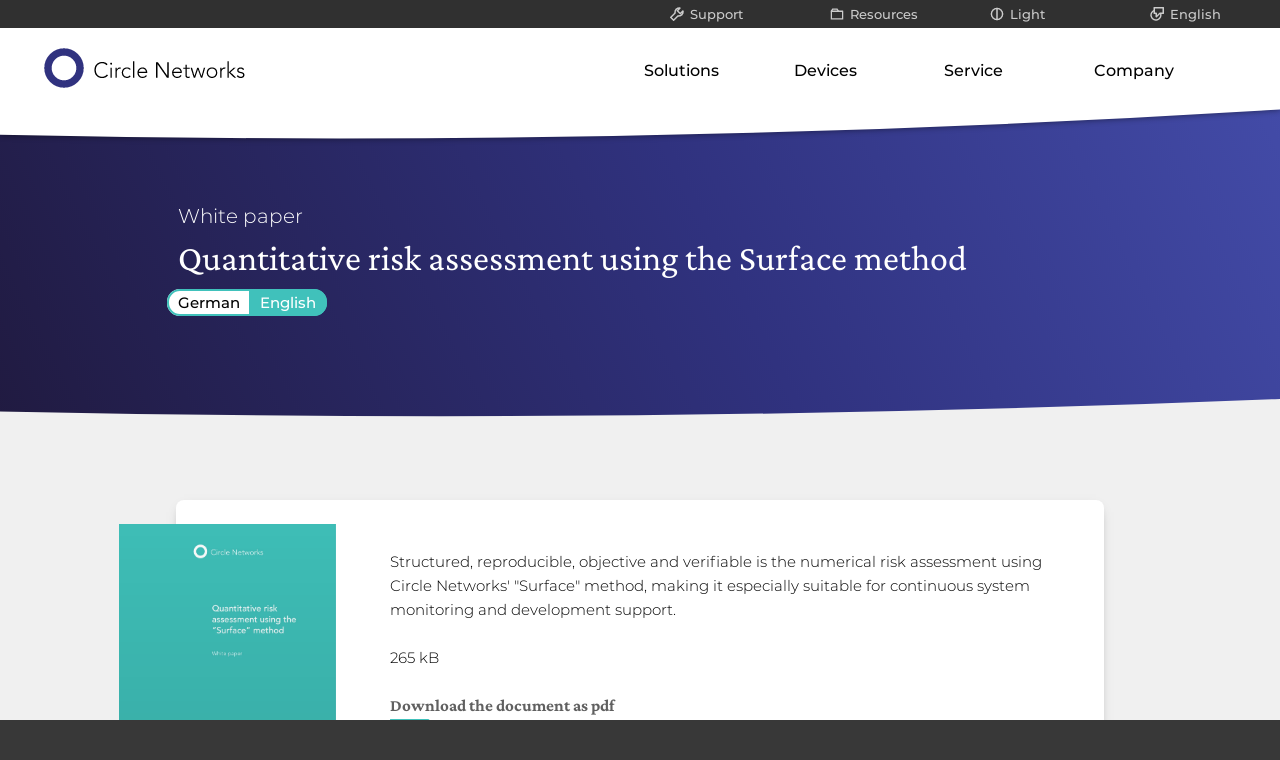

--- FILE ---
content_type: text/html; charset=UTF-8
request_url: https://circle-networks.com/resources?lang=en&doc=wp240011p
body_size: 4588
content:
<!doctype html>
<html lang="en" prefix="og: http://ogp.me/ns#">
	<head>
		<meta charset="UTF-8">
<title>Quantitative risk assessment using the Surface method - Circle Networks</title>
<meta name="viewport" content="width=device-width, initial-scale=1">
<link rel="apple-touch-icon" sizes="180x180" href="/apple-touch-icon.png">
<link rel="icon" type="image/png" href="/apple-touch-icon.png">
<link rel="icon" type="image/png" sizes="32x32" href="/favicon-32x32.png">
<link rel="icon" type="image/png" sizes="16x16" href="/favicon-16x16.png">
<link rel="manifest" href="/site.webmanifest">
<link rel="mask-icon" href="/safari-pinned-tab.svg" color="#30327f">
<meta name="msapplication-TileColor" content="#30327f">
<meta name="theme-color" content="#ffffff">
<meta name="application-name" content="Circle Networks">
<meta name="description" content="Secure networks for SMEs">
<meta name="keywords" content="networks, network security, cybersecurity, switches, access points, security, IT security, Berlin, Germany">
<link rel="stylesheet" href="/styles/circlenetworks.css?hash=4211d617">
	<meta name="color-scheme" content="light dark">
	<link rel="stylesheet" href="/styles/circleauto.css?hash=2e1dbb85">
<style id="hideinframe">body{display:none !important;}</style>
<script>
	// Frame protection

	if (self === top) {
		var hideinframe = document.getElementById("hideinframe");
		hideinframe.parentNode.removeChild(hideinframe);
	} else {
		top.location = self.location;
	}

	// Scaling and showing/hiding of control and navigation bars

var oldYPos = window.pageYOffset;
var oldControlVisible = true;
var oldNavigationLarge = true;

window.onscroll = function() { setNavigationStyles(false); };
window.onresize = function() { setNavigationStyles(true); };
window.onload = function() { setNavigationStyles(true); };

function setNavigationStyles(fromResize) {
	var newYPos = window.pageYOffset;
	var newControlVisible = oldControlVisible;
	var newNavigationLarge = oldNavigationLarge;
	if (newYPos > oldYPos + 4 && newYPos >= 40) {
		newNavigationLarge = false;
	}
	else if (newYPos < oldYPos - 4 || newYPos < 40) {
		newNavigationLarge = true;
	}
	newControlVisible = newNavigationLarge || document.getElementById('closecontrol').checked == false;
	if (fromResize || newControlVisible != oldControlVisible || newNavigationLarge != oldNavigationLarge) {
		var navigation = document.getElementById("navigation");
		var marginLeft = "0";
		var navigationMenus = navigation.getElementsByClassName("NavigationMenu");
		if (newControlVisible) {
			document.getElementById("controlbar").style.top = "0";
			document.getElementById("navigationbar").style.top = "28px";
		}
		else {
			document.getElementById("controlbar").style.top = "-28px";
			document.getElementById("navigationbar").style.top = "0";
		}
		oldControlVisible = newControlVisible;
		if (newNavigationLarge) {
			document.getElementById("navigationlogo").style.width = "203px";
			document.getElementById("navigationlogo").style.height = "40px";
			document.getElementById("navigationlogo").style.marginTop = "0";
			document.getElementById("navigationcontrol").style.height = "34px";
			document.getElementById("navigationcontrol").style.backgroundSize = "20px 20px";
			document.getElementById("navigationcontrol").style.marginTop = "6px";
			navigation.style.paddingTop = "20px";
			navigation.style.paddingBottom = "20px";
			if (window.innerWidth < 1024) {
				marginLeft = "34px";
			}
		}
		else {
			document.getElementById("navigationlogo").style.width = "132px";
			document.getElementById("navigationlogo").style.height = "26px";
			document.getElementById("navigationlogo").style.marginTop = "6px";
			document.getElementById("navigationcontrol").style.height = "20px";
			document.getElementById("navigationcontrol").style.backgroundSize = "14px 14px";
			document.getElementById("navigationcontrol").style.marginTop = "2px";
			navigation.style.paddingTop = "14px";
			navigation.style.paddingBottom = "14px";
			if (window.innerWidth < 1024) {
				marginLeft = "16px";
			}
		}
		[].forEach.call(navigationMenus, navigationmenu => { navigationmenu.style.marginLeft = marginLeft; });
		oldNavigationLarge = newNavigationLarge;
	}
  oldYPos = newYPos;
}

// Handle menu collapse and close on non-hover devices and reset sub-menu

var selectedMenuId = '';

function toggleNavigationMenu(section) {
	let menutoggle = document.getElementById('menutoggle');
	if (menutoggle) {
		if ((menutoggle.checked = !menutoggle.checked)) {
			if (section != '') {
				let menu = document.getElementById(section + 'menutoggle');
				if (menu) {
					menu.checked = true;
				}
			}
		}
		else {
			let menu = document.getElementById(selectedMenuId);
			if (menu) {
				menu.checked = false;
				selectedMenuId = '';
			}
		}
	}
}

// Handle sub-menu collapse and close over a section on non-hover devices

function selectNavigationMenu(event, radiobutton) {
	let menuclose = document.getElementById(radiobutton);
	if (menuclose) {
		menuclose.checked = true;
		selectedMenuId = radiobutton;
		event.stopPropagation();
		event.preventDefault();
	}
}
</script>
<meta name="title" property="og:title" content="Quantitative risk assessment using the Surface method">
<meta name="type" property="og:type" content="website">
<meta name="description" property="og:description" content="Structured, reproducible, objective and verifiable is Circle Networks&apos; numerical risk assessment for continuous system monitoring and development support.">
<meta name="url" property="og:url" content="https://circle-networks.com/resources?lang=en&doc=wp240011p">
<meta name="image" property='og:image' content='https://circle-networks.com/images/wp240011p-thumb-en.webp'>
<meta name="locale" property="og:locale" content="en">
<meta name="site-name" property="og:site-name" content="Circle Networks">
<meta name="author" content="Circle Networks">
	</head>
	<body>
		<header><div id="controlbar" class="ControlBar">

	
	<div class="ControlMenu">
		<input type="radio" name="controlradio" id="supportcontrol">
		<div class="ControlSection">
			<p class="ControlControl"><label for="supportcontrol">
				<svg><use xlink:href="/images/controlicons.svg?hash=55a7c6f4#maintenance"/></svg>Support			</label></p>
			<div class="ControlPanel">
				<p><a href="/support?lang=en&prod=all">All</a></p>
				<p><a href="/support?lang=en&prod=sec,cot">Packet filter &amp; gateways</a></p>
				<p><a href="/support?lang=en&prod=tan">Application-layer gateways</a></p>
				<p><a href="/support?lang=en&prod=chd">Communication server</a></p>
				<p><a href="/support?lang=en&prod=sph">Network-attached storage</a></p>
			</div>
		</div>
	</div>

	<div class="ControlMenu">
		<input type="radio" name="controlradio" id="resourcecontrol">
		<div class="ControlSection">
			<p class="ControlControl"><label for="resourcecontrol">
				<svg><use xlink:href="/images/controlicons.svg?hash=55a7c6f4#folder"/></svg>Resources			</label></p>
			<div class="ControlPanel">
				<p><a href="/resources?lang=en&doc=all">All</a></p>
								<p><a href="/resources?lang=en&doc=infographics">Infographics / videos</a></p>
				<p><a href="/resources?lang=en&doc=whitepapers">White papers</a></p>
				<p><a href="/resources?lang=en&doc=blog">Blog posts</a></p>
			</div>
		</div>
	</div>

	<div class="ControlMenu">
		<input type="radio" name="controlradio" id="themecontrol">
		<div class="ControlSection">
			<p class="ControlControl"><label for="themecontrol">
				<svg><use xlink:href="/images/controlicons.svg?hash=55a7c6f4#theme"/></svg><span class="ShowInDarkMode">Dark</span><span class="ShowInLightMode">Light</span>
			</label></p>
			<div class="ControlPanel"><p class="ShowInDarkMode"><a href="resources?lang=en&theme=light&doc=wp240011p">Light</a></p><p class="ShowInLightMode"><a href="resources?lang=en&theme=dark&doc=wp240011p">Dark</a></p></div>
		</div>
	</div>

	<div class="ControlMenu LastControlMenu">
		<input type="radio" name="controlradio" id="languagecontrol">
		<div class="ControlSection">
			<p class="ControlControl"><label for="languagecontrol">
				<svg><use xlink:href="/images/controlicons.svg?hash=55a7c6f4#language"/></svg>English			</label></p>
			<div class="ControlPanel"><p><a href="resources?lang=de&doc=wp240011p">Deutsch</a></p></div>
		</div>
	</div>

	<div class="ControlMenu">
		<input type="radio" name="controlradio" id="closecontrol" checked>
		<div class="ControlSection Close">
			<p class="ControlControl Close"><label for="closecontrol">
				<svg><use xlink:href="/images/controlicons.svg?hash=55a7c6f4#close"/></svg>Close
			</label></p>
		</div>
	</div>

</div>
<div class="NavigationBackground" id="navigationbar">
	<div class="Navigation" id="navigation">

		<a href="/index?lang=en" class="NavigationLogo" aria-label="Circle Networks front page"><svg id="navigationlogo" class="NavigationLogo"><use xlink:href="/images/logo.svg#logo" width="100%"/></svg></a>
		<input type="checkbox" id="menutoggle">
		<div id="navigationcontrol" class="NavigationControl" onclick="toggleNavigationMenu('resources')">
		</div>
		<input type="radio" name="menuradio" id="menuclose" checked>
		<div id="navigationclose" class="NavigationClose" onclick="document.getElementById('menuclose').checked = true">
		</div>

		<nav class="NavigationBar">
			<input type="radio" name="menuradio" id="solutionsmenutoggle"><div class="NavigationMenu"><a href="/solutions?lang=en&doc=wp240011p"><p onclick="selectNavigationMenu(event, 'solutionsmenutoggle');">Solutions</p><svg><line x1="2" y1="50%" x2="95%" y2="50%"/></svg></a><div class="NavigationPanel"><a href="/solutions?lang=en&doc=wp240011p"><p>Our concept</p></a><ul><li><a href="/solutions/usecaserestricted?lang=en&doc=wp240011p">Classified data (VS-NfD)</a></li><li><a href="/solutions/usecaseremote?lang=en&doc=wp240011p">Remote access</a></li><li><a href="/solutions/usecasedata?lang=en&doc=wp240011p">Securing company data</a></li></ul></div></div><input type="radio" name="menuradio" id="devicesmenutoggle"><div class="NavigationMenu"><a href="/devices?lang=en&doc=wp240011p"><p onclick="selectNavigationMenu(event, 'devicesmenutoggle');">Devices</p><svg><line x1="2" y1="50%" x2="95%" y2="50%"/></svg></a><div class="NavigationPanel"><a href="/devices?lang=en&doc=wp240011p"><p>Our product suite</p></a><ul><li><a href="/devices/gateways?lang=en&doc=wp240011p">Gateways</a></li><li><a href="/devices/alg?lang=en&doc=wp240011p">Application-layer gateways</a></li><li><a href="/devices/communication?lang=en&doc=wp240011p">Communication servers</a></li><li><a href="/devices/storage?lang=en&doc=wp240011p">Network-attached storage</a></li></ul></div></div><input type="radio" name="menuradio" id="servicemenutoggle"><div class="NavigationMenu"><a href="/service?lang=en&doc=wp240011p"><p onclick="selectNavigationMenu(event, 'servicemenutoggle');">Service</p><svg><line x1="2" y1="50%" x2="95%" y2="50%"/></svg></a><div class="NavigationPanel"><a href="/service?lang=en&doc=wp240011p"><p>Our know-how</p></a><ul><li><a href="/service/consulting?lang=en&doc=wp240011p">Support for SMEs</a></li><li><a href="/service/research?lang=en&doc=wp240011p">Technology and research</a></li><li><a href="/service/riskanalysis?lang=en&doc=wp240011p">Risk analysis</a></li></ul></div></div><input type="radio" name="menuradio" id="companymenutoggle"><div class="NavigationMenu"><a href="/company?lang=en&doc=wp240011p"><p onclick="selectNavigationMenu(event, 'companymenutoggle');">Company</p><svg><line x1="2" y1="50%" x2="95%" y2="50%"/></svg></a><div class="NavigationPanel"><a href="/company?lang=en&doc=wp240011p"><p>About us</p></a><ul><li><a href="/company/philosophy?lang=en&doc=wp240011p">Philosophy</a></li><li><a href="/company/responsibility?lang=en&doc=wp240011p">Our responsibility</a></li><li><a href="/company/career?lang=en&doc=wp240011p">Career</a></li></ul></div></div>		</nav>
	</div>

	<div class="NavigationEdge"><div><svg viewBox="0 0 100 200" width="100%">
		<path d="M-1,198A1200,1200,0,0,0,101,196ZM-1,198L101,196V-1H-1Z"/>
	</svg></div></div>
</div>
</header>
		<div class="Viewport">
			<main>
				<div class="Title">
	<p class="Caption">White paper</p>
	<h1>Quantitative risk assessment using the Surface method</h1>
	<p class="Buttons"><a href="/resources?lang=en&doc=wp240011p&doclang=de" class="Switchable">German</a><a href="/resources?lang=en&doc=wp240011p&doclang=en" class="Switchable Switched">English</a></p></div>

<div class="Tiles">

					<a href="/resources?lang=en&doc=wp240011p&sid=gg84j1m9oltcm6gmmpjb7rloje&doclang=en&title=Quantitative%20risk%20assessment%20using%20the%20Surface%20method"><div class="Panel Full" style="padding-left:164px;">
					<div class="BackgroundImage"
							style="position:absolute;top:24px;left:-56.545454545455px;width:216.54545454545px;margin:0;">
						<img src="/images/wp240011p-thumb-en.webp" loading="lazy"
								width="217" height="306"
								alt="Quantitative risk assessment using the Surface method" style="object-fit:contain;">
					</div>
					<div class="BackgroundImage"
							style="position:absolute;top:24px;left:-56.545454545455px;width:216.54545454545px;height:306.18181818182px;background-image:linear-gradient(rgba(0,0,0,0),rgba(0,0,0,var(--darken)));margin:0;">
					</div>
						<div><p>Structured, reproducible, objective and verifiable is the numerical risk assessment using Circle Networks&apos; &quot;Surface&quot; method, making it especially suitable for continuous system monitoring and development support.</p>
			<p>265 kB</p>
				<p class="CallToAction">Download the document as pdf</p>
				<svg class="CallToAction"><line x1="1px" y1="50%" x2="95%" y2="50%"/></svg>
					</div></div></a>
</div>

<div class="Body">
	<p>April 2024</p>
			<p>A <a href="resources?lang=en&doc=wp250013p">new version</a> of this document is also available.</p>				
	</div>
			</main>
			<footer>
				<div class="FooterBackground">

	<div class="Footer">
		<div class="FooterLeft">
			<a href="/index?lang=en" aria-label="Circle Networks front page">			<svg class="FooterLogo"><use xlink:href="/images/logo.svg#logo" width="173px" height="34px"/></svg>
			</a>			<p>
			Fritschestrasse 26<br>10585 Berlin<br>Germany</p>
			<p>+49 30 76 96 71 15</p>
		</div>
		<div class="FooterRight">
			<svg class="FooterRulerTop"><line x1="1%" y1="50%" x2="99%" y2="50%"/></svg>
			<h2>Follow us</h2>
			<a class="FooterSharingIcon" href="https://linkedin.com/company/25183237" aria-label="LinkedIn">
				<svg width="24" height="24"><use xlink:href="/images/sharingicons.svg#linkedin"/></svg>
			</a>
			<a class="FooterSharingIcon" href="https://www.xing.com/companies/circlenetworks" aria-label="Xing">
				<svg width="24" height="24"><use xlink:href="/images/sharingicons.svg#xing"/></svg>
			</a>
			<h2>Contact us</h2>
			<a href="mailto:info@circle-networks.com"><p>info@circle-networks.com</p></a>
			<a href="/info_circle-networks_com.crt" download="info_circle-networks_com.crt"><p>Our S/MIME certificate</p></a>
			<h2>Report a security issue</h2>
			<a href="/.well-known/security.txt"><p>Our RFC-9116 security data</p></a>
			<a href="/rfc9116_circle-networks_com.pgp" download="rfc9116_circle-networks_com.pgp"><p>Our OpenPGP public key</p></a>
			<h2>Visit us</h2>
			<a href="/location?lang=en&doc=wp240011p"><p>Berlin office</p></a>		</div>
		<div class="FooterCenter">
			<svg class="FooterRulerTop"><line x1="1%" y1="50%" x2="99%" y2="50%"/></svg>
			<a href="/solutions?lang=en&doc=wp240011p"><h2>Solutions</h2></a><a href="/solutions/usecaserestricted?lang=en&doc=wp240011p"><p>Classified data (VS-NfD)</p></a><a href="/solutions/usecaseremote?lang=en&doc=wp240011p"><p>Remote access</p></a><a href="/solutions/usecasedata?lang=en&doc=wp240011p"><p>Securing company data</p></a><a href="/devices?lang=en&doc=wp240011p"><h2>Devices</h2></a><a href="/devices/gateways?lang=en&doc=wp240011p"><p>Gateways</p></a><a href="/devices/alg?lang=en&doc=wp240011p"><p>Application-layer gateways</p></a><a href="/devices/communication?lang=en&doc=wp240011p"><p>Communication servers</p></a><a href="/devices/storage?lang=en&doc=wp240011p"><p>Network-attached storage</p></a><a href="/service?lang=en&doc=wp240011p"><h2>Service</h2></a><a href="/service/consulting?lang=en&doc=wp240011p"><p>Support for SMEs</p></a><a href="/service/research?lang=en&doc=wp240011p"><p>Technology and research</p></a><a href="/service/riskanalysis?lang=en&doc=wp240011p"><p>Risk analysis</p></a><a href="/company?lang=en&doc=wp240011p"><h2>Company</h2></a><a href="/company/philosophy?lang=en&doc=wp240011p"><p>Philosophy</p></a><a href="/company/responsibility?lang=en&doc=wp240011p"><p>Our responsibility</p></a><a href="/company/career?lang=en&doc=wp240011p"><p>Career</p></a>		</div>
		<div class="FooterLeft FooterLeftBottom">
			<svg class="FooterRuler"><line x1="1%" y1="50%" x2="99%" y2="50%"/></svg>
			<a href="/legalnotice?lang=en&doc=wp240011p"><p style="margin-top:15px;">Legal, WEEE, data protection notices</p></a>			<p>&copy;2018&mdash;2026 Circle Networks GmbH</p>
		</div>
	</div>
</div>
			</footer>
		</div>
	</body>
</html>

--- FILE ---
content_type: text/css
request_url: https://circle-networks.com/styles/circlenetworks.css?hash=4211d617
body_size: 30039
content:
@media (prefers-color-scheme: light) {
	.ShowPrefersDark { display: none !important; }
}
@media (prefers-color-scheme: dark) {
	.ShowPrefersLight { display: none !important; }
}

/* Local fonts */

@font-face {
	font-family: 'Montserrat';
	font-style: normal;
	font-weight: 300;
	src: url('/fonts/montserrat-light.woff2') format('woff2'),
		url('/fonts/montserrat-light.woff') format('woff');
	font-display: swap;
}

@font-face {
	font-family: 'Montserrat';
	font-style: normal;
	font-weight: 500;
	src: url('/fonts/montserrat-medium.woff2') format('woff2'),
		url('/fonts/montserrat-medium.woff') format('woff');
	font-display: swap;
}

@font-face {
	font-family: 'Montserrat';
	font-style: normal;
	font-weight: 700;
	src: url('/fonts/montserrat-bold.woff2') format('woff2'),
		url('/fonts/montserrat-bold.woff') format('woff');
	font-display: swap;
}

@font-face {
	font-family: 'CrimsonPro';
	font-style: normal;
	font-weight: 400;
	src: url('/fonts/crimsonpro-regular.ttf') format('truetype');
	font-display: swap;
}

@font-face {
	font-family: 'CrimsonPro';
	font-style: normal;
	font-weight: 600;
	src: url('/fonts/crimsonpro-semibold.ttf') format('truetype');
	font-display: swap;
}

@font-face {
	font-family: 'CrimsonPro';
	font-style: normal;
	font-weight: 700;
	src: url('/fonts/crimsonpro-bold.ttf') format('truetype');
	font-display: swap;
}

@font-face {
	font-family: 'CrimsonPro';
	font-style: italic;
	font-weight: 400;
	src: url('/fonts/crimsonpro-italic.ttf') format('truetype');
	font-display: swap;
}

@font-face {
	font-family: 'CrimsonPro';
	font-style: italic;
	font-weight: 600;
	src: url('/fonts/crimsonpro-semibolditalic.ttf') format('truetype');
	font-display: swap;
}

@font-face {
	font-family: 'CrimsonPro';
	font-style: italic;
	font-weight: 700;
	src: url('/fonts/crimsonpro-bolditalic.ttf') format('truetype');
	font-display: swap;
}


:root {
	--circleblue: #30327f;
	--circlebrown: #887566;
	--circleyellow: #ffc03f;
	--circlecyan: #40c1bb;
	--circlered: #8c0000;
	--red: #8c0000;
	--brightblue: #90a0ff;
	--brightbrown: #cca899;
	--darkmagenta: #7000ff;
	--brightmagenta: #d060ff;
	--orange: #ff6600;
	--gray: #808080;
}


/* General */

html {
	min-width: 375px;
	overflow-x: hidden;
}

html * { background-color: transparent; }

html,
html * {
	padding: 0;
	margin: 0;
	box-sizing: border-box;
	font-family: 'Montserrat', sans-serif;
	font-style: normal;
	font-weight: 300;
	font-size: 14px;
	letter-spacing: normal;
	text-decoration: none;
	text-align: left;
}

table {
	border-collapse: collapse;
	border-spacing: 0;
	empty-cells: show;
}

table td {
	vertical-align: top;
}

table.Circle { table-layout: fixed; margin-right: 4px; }

table.Circle tr:first-of-type th:first-of-type { border-bottom: none; }
table.Circle tr:nth-of-type(2) { height: 6px; }
table.Circle tr:nth-of-type(3) td { padding-top: 0; padding-bottom: 4px; }
table.Circle tr:nth-of-type(n+4) td { padding-top: 4px; padding-bottom: 4px; }
table.Circle tr *:first-of-type { width: 120px; }
table.Circle tr td:first-of-type { padding-right: 12px; }
table.Circle tr *:nth-of-type(2) { width: 6px; min-width: 6px; }
table.Circle tr *:nth-of-type(3) { padding-left: 6px; padding-right: 12px; }
table.Circle tr *:nth-of-type(n+4) { padding-left: 12px; padding-right: 12px; }

table.Circle tr * { margin: 0; }
table.Circle tr th { text-align: center; }
table.Circle tr th:first-of-type { text-align: left; font-weight: 700; font-size: 13px; }
table.Circle tr td:first-of-type {
	margin: 0;
	font-family: 'CrimsonPro', serif;
	font-style: normal;
	font-size: 16px;
	font-weight: 400;
	text-align: right;
}

ul {
	list-style-type: disc;
	list-style-image: url('data:image/svg+xml;utf8,<svg xmlns="http://www.w3.org/2000/svg" viewBox="0 0 16 16"><path stroke="none" fill="%23887566" d="M8,0a8,8,0,0,0,0,16a8,8,0,0,0,0,-16zm0,3a5,5,0,0,1,0,10a5,5,0,0,1,0,-10z"/></svg>');
	list-style-position: inside;
}

input[type=submit],
input[type=checkbox],
input[type=radio] {
	display: none;
	border-style: none;
}


/* Background */

div.Viewport {
	position: relative;
	z-index: 200;
	width: 100%;
	padding: 86px 0 0 0;
	display: block;
	overflow-x: hidden;
}


/* Paragraph formats */

h3,
h3 a,
h3 em {
	font-family: 'CrimsonPro', serif;
	font-size: 16px;
	margin: 0;
}
h3,
h3 a {
	font-style: normal;
}
h3 em {
	font-style: italic;
}

table,
p,
p em,
p a,
li,
li em {
	font-style: normal;
	font-weight: 300;
	font-size: 15px;
	line-height: 24px;
	margin: 0 0 24px 0;
}

img {
	width: 100%;
	height: 100%;
}

p.Image {
	text-align: center;
	margin: 50px auto;
}
p.Image.Photo {
	text-align: left;
	margin: 24px 0;
}
p.Image.Photo img {
	width: calc(11.7vw + 58px);
	height: calc(11.7vw + 58px);
	border-radius: 8px;
	margin-left: -4px;
	margin-right: 16px;
}
p.Image.Photo img:last-child {
	margin-right: -4px;
}

h3 a,
p a,
th a {
	font-weight: 500;
}
p a.Ext {
	background-size: 14px 14px;
	background-repeat: no-repeat;
	background-position: left;
	background-origin: border-box;
	padding-left: 12px;
}
@media (hover:none) {
	h3 a, p a, li a { opacity: 1; }
}
@media (hover:hover) {
	h3 a:hover, p a:hover, li a:hover { opacity: 1; }
}

p em,
li em {
	font-style: italic;
}

div.Body {
	position: relative;
	padding: 20px;
}

div.Body p.Caption {
	font-size: 14px;
	width: 70%;
	margin: 20px auto;
	text-align: center;
}

div.Body h2 {
	width: 90%;
	margin: 20px auto 30px auto;
	text-align: center;
	font-style: normal;
	font-weight: 300;
	font-size: 24px;
}

p.CallToAction {
	font-family: 'CrimsonPro', serif;
	font-style: normal;
	font-size: 17px;
	margin-bottom: 0 !important;
}

svg.CallToAction {
	stroke: var(--circlecyan);
	stroke-width: 3px;
	stroke-linecap: round;
	width: 40px;
	height: 5px;
	transition: width 0.3s ease-in-out, opacity 0.5s;
	display: block;
}

span.Highlight {
	font-size: inherit;
	font-weight: 400;
	border-radius: 4px;
	padding: 3px 6px;
}

div.Circle {
	position: relative;
	width: 100vw;
	margin: 40px 0 0 0;
	padding: 60px 10vw 140px 10vw;
	background-position: 25% top;
	background-repeat: no-repeat;
	background-size: cover;
	background-image: url('data:image/svg+xml;utf8,<svg xmlns="http://www.w3.org/2000/svg" viewBox="0 0 100 30"><defs>	<linearGradient id="circlebluegrad" x1="20" y1="30" x2="50" y2="0" gradientUnits="userSpaceOnUse"><stop offset="0" stop-color="%23201a40"/><stop offset="50%25" stop-color="%2330327f"/><stop offset="100%25" stop-color="%234852b3"/></linearGradient></defs><path d="M-876.928,900.096a900,900,0,0,1,1800,0a900,900,0,0,1,-1800,0z M-579.813,623.755a600,600,0,0,0,1200,0a600,600,0,0,0,-1200,0z" style="stroke:none;fill:url(%23circlebluegrad);"/></svg>');
}

div.Circle p {
	width: 90%;
	margin: 10px 0;
	font-style: normal;
	font-weight: 300;
	font-size: 24px;
	line-height: unset;
	text-align: left;
	color: white;
}


div.Title {
	position: relative;
	width: 100vw;
	margin: 0 0 40px 0;
	padding: 90px 30px 60px 30px;
	background-position: center bottom;
	background-repeat: no-repeat;
	background-size: cover;
	background-image: url('data:image/svg+xml;utf8,<svg xmlns="http://www.w3.org/2000/svg" viewBox="0 0 100 100"><defs>	<linearGradient id="circlebluegrad" x1="0" y1="100%25" x2="100%25" y2="50%25"><stop offset="0" stop-color="%23201a40"/><stop offset="50%25" stop-color="%2330327f"/><stop offset="100%25" stop-color="%234852b3"/></linearGradient></defs><path d="M-1,99A1600,1600,0,0,0,101,98V-1H-1Z" style="stroke:none;fill:url(%23circlebluegrad);"/></svg>');
}

div.Title h1 {
	width: 90%;
	margin: 10px 0;
	font-family: 'CrimsonPro', serif;
	font-style: normal;
	font-weight: 300;
	font-size: 24px;
	text-align: left;
}

div.Title p {
	text-align: left;
	margin: 10px 0;
}

div.Title p.Caption {
	width: 70%;
	margin: 10px 0;
	font-size: 14px;
	text-align: left;
}

div.Title p img.BlogAuthor {
	width: 56px;
	height: 56px;
	border-radius: 50%;
	float: left;
	margin: -16px 20px 0 -10px;
}

div.Title p.Buttons {
	line-height: 30px;
	margin: 0 8px 16px 0px;
}

div.Title p.Buttons a {
	font-weight: 500;
	margin: -4px 19px -4px -11px;
	padding: 2px 9px;
	line-height: 30px;
	border-style: solid;
	border-radius: 20px;
	border-width: 2px;
	white-space: nowrap;
	opacity: 1;
}

div.Title p.Buttons a.Switchable {
	border-radius: 0;
	margin-right: 0 !important;
	margin-left: -2px !important;
	pointer-events: all;
	cursor: pointer;
}
div.Title p.Buttons a.Switchable:first-of-type {
	border-top-left-radius: 20px;
	border-bottom-left-radius: 20px;
	margin-left: -11px !important;
}
div.Title p.Buttons a.Switchable:last-of-type {
	border-top-right-radius: 20px;
	border-bottom-right-radius: 20px;
	margin-right: 19px !important;
}
div.Title p.Buttons a.Switchable.Switched {
	pointer-events: none;
	cursor: default;
}
div.Title p.Buttons a.Checkable {
	pointer-events: all;
	cursor: pointer;
}

div.Feature {
	position: relative;
	width: 100vw;
	height: calc(65vw + 100px);
	min-width: 375px;
	min-height: 540px;
	margin: 0 0 100px 0;
}
div.Feature > div {
	position: relative;
	margin: 0 auto;
}
div.Feature > div.BackgroundImage {
	position: absolute;
	top: 0;
	left: 0;
	width: 100%;
	height: 100%;
	background-color: black;
}
div.Feature > div.BackgroundImage > img {
	object-fit: cover;
}
div.Feature h1 {
	width: calc(40vw + 150px);
	margin: 0 30px;
	font-family: 'CrimsonPro', serif;
	font-style: normal;
	font-weight: 300;
	font-size: 32px;
	text-align: left;
}
div.Feature h1:first-child {
	padding-top: 15vw;
	margin: 0 auto;
	text-align: center;
}
div.Feature.Dark h1 { color: white; }

div.Feature p.Caption {
	width: 70%;
	margin: 0 30px;
	padding-top: 32vw;
	font-size: 14px;
	text-align: left;
}

div.Showcase:after {
	content: "";
	display: table;
	clear: both;
}
div.Showcase > div {
	width: 100vw;
	height: auto;
	padding: 20px;
}

div.Showcase > div > h2 {
	width: 100%;
	margin: 40px 0 0 0;
	font-style: normal;
	font-weight: 300;
	font-size: 28px;
	text-align: center;
}
div.Showcase:nth-child(odd) > div > h2 { text-align: left; }
div.Showcase:nth-child(even) > div > h2 { text-align: right; }


div.Tiles {
	position: relative;
	width: 100vw;
	height: auto;
	margin: 0;
	display: flex;
	flex-direction: row;
	flex-wrap: wrap;
	justify-content: center;
}


div.Panel {
	position: relative;
	display: block;
	float: left;
	border-radius: 8px;
	width: 90vw;
	height: auto;
	overflow: clip;
	margin: 16px 0;
	box-shadow: 0 4px 12px -8px #383838;
}
div.Panel > div {
	padding: 20px;
}
div.Panel > div.BackgroundImage {
	width: 100%;
	margin: 0 auto;
	padding: 0;
}
div.Panel.Icon > div.BackgroundImage {
	width: 160px;
	margin-bottom: 40px;
}

div.Panel h2 {
	width: 90%;
	margin: 0 0 24px 0;
	font-style: normal;
	font-weight: 700;
	font-size: 19px;
	text-align: left;
}
div.Panel h2,
div.Panel h2 * {
	font-family: 'CrimsonPro', serif;
	font-weight: 700;
	font-size: 19px;
}
div.Panel h2.CallToAction {
	margin-bottom: 4px;
}
div.Panel.Blog h2 {
	width: 70%;
	margin: 48px 0 24px 0;
	font-weight: 500;
}

@media (hover:hover) {
	a div.Panel:hover > div > svg.CallToAction,
	a:hover > svg.CallToAction { width: 75%; }
}

div.Panel.Info {
	background-color: transparent;
	box-shadow: none;
}

div.Panel.Info p {
	font-family: 'CrimsonPro', serif;
	font-style: italic;
	font-size: 18px;
	margin-top: 36px;
	margin-bottom: 0;
}

div.Panel h3 {
	font-size: 16px;
	margin: 0 0 12px 0;
}


/* Drop-down items */

/*
.DropDown {
	position: relative;
	display: block;
	margin-bottom: 6px;
}

.DropDown:last-of-type {
	margin-bottom: 40px;
}

.DropDown section input[type=checkbox] {
	display: none;
}

.DropDown section label h3 {
	cursor: pointer;
}

.DropDown section label div {
	cursor: auto;
}

.DropDown section label h3 {
	background-image: url(/images/open.svg);
	background-size: 14px 14px;
	background-repeat: no-repeat;
	background-position: 0 5px;
	background-origin: padding-box;
	padding-left: 20px;
}

.DropDown label div {
	height: auto;
}

.DropDown label div p {
	padding-left: 20px;
}

.DropDown section > label div {
	max-height: 0;
	overflow-y: hidden;
	transition: max-height 1s ease;
}

.DropDown section input[type=checkbox]:checked ~ label div {
	max-height: 1000px;
}

.DropDown section input[type=checkbox]:checked ~ label h3 {
	background-image: url(/images/opened.svg);
}
*/


/* Error bar */

div.PageError > div {
	position: fixed;
	top: 0;
	width: 100%;
	max-height: 0;
	background-color: var(--circleyellow);
	border-bottom: 1px solid black;
	z-index: 990;
	padding: 0;
	margin: 0;
	display: block;
	overflow-y: hidden;
	transition: max-height 0.5s;
}

div.PageError > input[type=checkbox]:checked ~ div { max-height: 48px; }

div.PageError * {
	font-size: 13px;
	line-height: 16px;
	font-weight: 500;
	margin: 6px 6px 6px 6px;
}

div.PageError label {
	padding-left: 20px;
	background-image: url('data:image/svg+xml;utf8,<svg xmlns="http://www.w3.org/2000/svg" viewBox="0 0 20 20"><path style="fill:none;stroke:%23383838;stroke-linecap:round;stroke-width:3;" d="M4,4l12,12M16,4l-12,12"/></svg>');
	background-size: 14px 14px;
	background-repeat: no-repeat;
	background-position: 2px 1px;
	background-origin: padding-box;
	cursor: pointer;
}


/* Control bar */

.ControlBar {
	width: 100%;
	height: 28px;
	padding: 5px 6px 5px 0;
	position: fixed;
	top: 0;
	z-index: 900;
	overflow: visible;
	display: flex;
	justify-content: flex-end;
	transition: top 0.3s 0.1s ease-in-out;
}

.ControlBar * {
	width: 100%;
	text-decoration: none;
	overflow: visible;
	color: white;
	display: block;
}

.ControlBar div.ControlSection { overflow: hidden; }

.ControlBar div.ControlSection > p,
.ControlBar div.ControlSection > p * {
	display: inline;
	overflow-x: hidden;
	margin: 0;
	padding: 0;
	font-size: 13px;
	font-weight: 500;
	line-height: 16px;
	line-height: 16px;
}

.ControlBar div.ControlPanel > p {
	padding: 0 0 0 30px;
}
.ControlBar div.ControlPanel > p svg {
	width: 14px;
	height: 14px;
	margin: 0 6px -2px -20px;
}

.ControlBar div.ControlPanel > p,
.ControlBar div.ControlPanel > p a,
.ControlBar div.ControlPanel > p label {
	margin: 10px 0;
	font-size: 13px;
	line-height: 16px;
	font-weight: 500;
	text-align: left;
	white-space: nowrap;
}
.ControlBar div.ControlMenu.Info div.ControlPanel > p { white-space: normal; padding-right: 16px; }
.ControlBar div.ControlPanel > p a,
.ControlBar div.ControlPanel > p label {
	display: inline;
}

.ControlBar p {
	margin: 10px 0;
	padding: 0 16px;
	font-size: 13px;
	line-height: 18px;
	font-weight: 500;
	text-align: left;
}
.ControlBar p a {
	font-size: 13px;
	line-height: 18px;
	font-weight: 500;
	color: white;
	display: inline;
}

.ControlBar p:last-child {
	margin-bottom: 14px;
}

.ControlMenu {
	position: relative;
	width: auto;
	height: 22px;
	cursor: default;
	border: none;
	outline: none;
	clear: none;
	display: block;
}
.ControlMenu > div.ControlSection {
	width: 30px;
	transition: width 0.5s ease-in-out;
}

div.ControlControl {
	width: 30px;
	min-width: 30px;
	min-height: 20px;
}
.ControlBar div.ControlSection > p.ControlControl {
	padding: 0 0 0 30px;
	width: auto;
	text-align: left;
	white-space: nowrap;
	opacity: 0.75;
}
.ControlBar div.ControlSection > p.ControlControl svg {
	width: 14px;
	height: 14px;
	margin: 0 6px -2px -20px;
}

.ControlPanel {
	padding: 0;
	border-radius: 0 0 8px 8px;
	position: absolute;
	width: 240px;
	height: auto;
	z-index: 900;
}

.ControlMenu.Info { margin-right: auto; }
.ControlMenu.Info .ControlPanel { border-radius: 0 0 8px 0; width: 320px; }

.ControlMenu div.ControlSection > .ControlPanel {
	max-height: 0;
	overflow-y: hidden;
}

div.ControlPanel p.Header {
	padding: 8px 0 0 30px;
	border-top: solid #c0c0c0 1px;
	text-align: left;
	font-size: 12px;
	line-height: 16px;
	font-weight: 500;
	color: #c0c0c0;
}

@media (hover:none) {

	.ControlMenu > div.ControlSection > .ControlPanel { transition: max-height 1s; }
	
	div.ControlMenu > input[type=radio]:checked ~ div.ControlSection { width: 160px; }
	div.ControlMenu.LastControlMenu > input[type=radio]:checked ~ div.ControlSection { width: 120px; }
	div.ControlMenu > input[type=radio]:checked ~ div.ControlSection.Close { width: 0; overflow: hidden; }
	div.ControlMenu > input[type=radio]:checked ~ div.ControlSection > div.ControlPanel {
		max-height: 208px;
		overflow-y: scroll;
		-ms-overflow-style: none;
		scrollbar-width: none;
	}
	div.ControlMenu > input[type=radio]:checked ~ div.ControlSection > p { opacity: 1; }

	.ControlBar div.ControlPanel > p { margin-top: 16px; margin-bottom: 16px; }
}
div.ControlMenu > input[type=radio]:checked ~ div.ControlSection > div.ControlPanel::-webkit-scrollbar { display: none; }

@media (hover:hover) {

	.ControlMenu > div.ControlSection > .ControlPanel { transition: max-height 0.5s; }

	div.ControlBar p a:hover { opacity: 1; }

	div.ControlMenu > div.ControlSection:hover { width: 160px; }
	div.ControlMenu.LastControlMenu > div.ControlSection:hover { width: 120px; }
	div.ControlMenu > div.ControlSection.Close { display: none; }
	div.ControlMenu div.ControlSection:hover > div.ControlPanel {
		max-height: 208px;
		overflow-y: scroll;
		-ms-overflow-style: none;
		scrollbar-width: none;
	}
	div.ControlMenu div.ControlSection:hover > div.ControlPanel::-webkit-scrollbar { display: none; }
	div.ControlMenu div.ControlSection:hover > p { opacity: 1; }
}



/* Navigation bar formating and transitions */

.NavigationBackground {
	position: fixed;
	top: 28px;
	width: 100%;
	background-color: transparent;
	padding: 0;
	z-index: 300;
	transition: top 0.5s ease-in-out;
}

div.NavigationEdge {
	width: 100vw;
	height: 1vw;
	display: block;
	z-index: 200;
	padding: 0;
}
div.NavigationEdge > div {
	position: absolute;
	left: 0;
	bottom: -3vw;
	width: 100vw;
	height: 200vw;
	z-index: 300;
	pointer-events: none;
}
div.NavigationEdge > div > svg {
	stroke: none;
	filter: drop-shadow(0 0 3px rgba(0, 0, 0, 0.5));
}

.Navigation {
	padding: 20px;
	transition: padding 0.3s linear;
}

.Navigation,
.Navigation * {
	overflow-y: hidden;
	text-decoration: none;
	text-align: left;
	z-index: 800;
	display: block;
}

div.NavigationMenu p {
	margin: 12px 0 0 0;
	padding-left: 18px;
	display: block;
}
div.NavigationMenu p,
div.NavigationMenu p * {
	width: 100%;
	font-size: 16px;
	font-weight: 500;
	line-height: 21px;
	text-align: left;
}
div.NavigationMenu p label { margin: 0; }

div.NavigationPanel p {
	margin: 0 0 12px 0;
	font-family: CrimsonPro, serif;
	font-style: normal;
	font-size: 16px;
	font-weight: 300;
	text-align: left;
}

div.NavigationPanel li {
	width: 100%;
	margin: 0 0 12px 0;
	padding-left: 18px;
	line-height: 16px;
}
div.NavigationPanel li,
div.NavigationPanel li * {
	font-size: 14px;
	font-weight: 500;
	text-align: left;
	line-height: unset;
}
div.NavigationPanel li.NavigationPin {
	background-size: 14px 14px;
	background-repeat: no-repeat;
	background-image: url('data:image/svg+xml;utf8,<svg xmlns="http://www.w3.org/2000/svg" viewBox="0 0 20 20"><path style="fill:%2340c1bb;stroke:none;" d="M3,2L17,10L3,18z"/></svg>');
	background-position: 0 2px;
}
@media (hover:none) {
	div.NavigationPanel li { margin-top: 12px; margin-bottom: 20px; }
}

a.NavigationLogo,
svg.NavigationLogo {
	position: relative;
	width: 203px;
	height: 40px;
	float: left;
	transition: width 0.3s linear, height 0.3s linear, margin-top 0.3s linear;
}

.NavigationBar {
	width: 100%;
	height: auto;
	max-height: 0;
	transition: max-height 0.5s ease-in-out;
	position: relative;
	float: right;
	overflow-x: hidden;
	display: block;
}

.NavigationControl {
	position: relative;
	display: block;
	float: right;
	width: 40px;
	height: 34px;
	margin-top: 6px;
	background-image: url('data:image/svg+xml;utf8,<svg xmlns="http://www.w3.org/2000/svg" viewBox="0 0 20 20"><path style="fill:none;stroke:%23a0a0a0;stroke-linecap:round;stroke-width:3;" d="M2,4H18M2,10H18M2,16H18"/></svg>');
	background-size: 20px 20px;
	background-repeat: no-repeat;
	background-position: right 7px;
	cursor: pointer;
	transition: all 0.3s linear;
}

div.NavigationClose {
	display: none;
}
div.NavigationMenu {
	position: relative;
	display: block;
	float: left;
	width: 100%;
	height: auto;
	overflow: visible;
	cursor: default;
	border: none;
	outline: none;
	clear: none;
	margin-left: 34px;
	transition: all 0.5s ease-in-out;
}

div.NavigationMenu a { pointer-events: none; }
div.NavigationMenu a p { pointer-events: auto; }

div.NavigationMenu svg {
	stroke: var(--circlecyan);
	stroke-width: 3px;
	stroke-linecap: round;
	width: 0;
	opacity: 0;
	height: 8px;
	padding-left: 10px;
	transition: all 0.5s ease-in-out;
}

div.NavigationMenu.NavigationPin svg {
	width: 130px;
	opacity: 0.6;
}

div.NavigationPanel {
	width: 300px;
	height: auto;
	max-height: 0;
	transition: all 0.5s ease-in-out;
	overflow: hidden;
	background-color: transparent;
}


@media (hover:none) {
	div.NavigationMenu > a p { opacity: 1; }
	div.Navigation input[type=checkbox]:checked ~ nav.NavigationBar { max-height: 360px; }
	div.Navigation input[type=checkbox]:checked + div.NavigationControl {
		background-image: url('data:image/svg+xml;utf8,<svg xmlns="http://www.w3.org/2000/svg" viewBox="0 0 20 20"><path style="fill:none;stroke:%23a0a0a0;stroke-linecap:round;stroke-width:3;" d="M4,4L16,16M4,16L16,4"/></svg>');
	}
	div.Navigation input[type=checkbox]:checked ~ nav.NavigationBar div.NavigationMenu.NavigationPin svg { opacity: 0.3; }

	nav.NavigationBar input[type=radio]:checked + div.NavigationMenu div.NavigationPanel { max-height: 200px; }
	nav.NavigationBar input[type=radio]:checked + div.NavigationMenu > a { opacity: 1; }
	nav.NavigationBar input[type=radio]:checked + div.NavigationPanel > a { opacity: 1; }
	nav.NavigationBar input[type=radio] + div.NavigationMenu div.NavigationPanel li.NavigationPin a { pointer-events: none; }
	nav.NavigationBar input[type=radio]:checked + div.NavigationMenu a { pointer-events: auto; }
	nav.NavigationBar input[type=radio]:checked + div.NavigationMenu a p { pointer-events: none; }
	nav.NavigationBar input[type=radio]:checked + div.NavigationMenu svg { width: 130px; opacity: 1 !important; }
}

@media (hover:hover) {
	div.NavigationMenu > a p { opacity: 0.7; }
	div.NavigationMenu:hover > a p { opacity: 1; }
	div.NavigationControl { pointer-events: none; }

	div.Navigation:hover > nav.NavigationBar { max-height: 360px; }
	div.Navigation:hover > div.NavigationControl { background-image: none; }
	div.Navigation:hover div.NavigationMenu.NavigationPin svg { opacity: 0.3; }

	div.NavigationMenu:hover div.NavigationPanel { max-height: 200px; }
	div.NavigationPanel > a:hover p { opacity: 1; }
	div.NavigationPanel li a { opacity: 0.7; }
	div.NavigationPanel li a:hover { opacity: 1; }
	div.NavigationPanel li.NavigationPin a { pointer-events: none; }
	div.NavigationMenu:hover a { pointer-events: auto; }
	div.NavigationMenu:hover a p { pointer-events: none; }
	div.NavigationMenu:hover svg { width: 130px; opacity: 1 !important; }
}


/* Footer formatting */

.FooterBackground {
	position: relative;
	width: 100vw;
	background-color: transparent;
	margin: 40px 0 0 0;
	z-index: 700;
	background-position: 0 0;
	background-size: cover;
}

div.Footer {
	padding: 40px 20px;
	height: auto;
	clear: both;
	display: block;
	z-index: 800;
}

div.Footer:after {
	content: "";
	display: table;
	clear: both;
}

div.Footer div {
	width: 100%;
	float: left;
}

div.Footer div.FooterCenter,
div.Footer div.FooterRight {
	padding-top: 10px;
	float: right;
}

div.Footer div.FooterLeftBottom {
	padding-top: 10px;
}

.FooterRuler,
.FooterRulerTop {
	stroke: #c0c0c0;
	stroke-width: 1px;
	stroke-linecap: round;
	width: 100%;
	height: 10px;
	display: block;
}

svg.FooterLogo {
	width: 173px;
	height: 34px;
	display: block;
	margin-left: 12px;
	margin-bottom: 16px;
	stroke: white;
	fill: white;
}

div.FooterBackground a.FooterSharingIcon {
	--link: white;
}
a.FooterSharingIcon {
	margin: 6px 6px 6px 0;
	display: inline-block;
}

a.FooterSharingIcon:first-of-type {
	margin-left: 16px;
}

a.FooterSharingIcon svg {
	width: 24px;
	height: 24px;
}

div.Footer * {
	font-style: normal;
	font-weight: 300;
	font-size: 12px;
	line-height: 16px;
}

div.Footer p {
	width: 100%;
	margin: 0;
	padding: 16px 0 16px 16px;
	text-align: left;
}

div.Footer a p {
	margin: 0;
}

div.Footer h2 {
	width: 100%;
	margin: 8px 0 0 0;
	padding: 16px 0 16px 16px;
	text-align: left;
	font-weight: 400;
}

div.Footer h2.NavigationPin,
div.Footer p.NavigationPin {
	background-image: url('data:image/svg+xml;utf8,<svg xmlns="http://www.w3.org/2000/svg" viewBox="0 0 20 20"><path style="fill:%23c0c0c0;stroke:none;" d="M3,2L17,10L3,18z"/></svg>');
	background-size: 12px 12px;
	background-repeat: no-repeat;
	background-position: left;
}

div.Footer a { opacity: 1; }
@media (hover:hover) {
	div.Footer a * { opacity: 0.7; }
	div.Footer a:hover, div.Footer a:hover * { opacity: 1; }
}


/* Code styles */

span.code,
table.code tr td,
table.code tr td * {
	font-family: Menlo, Monaco, Consolas, 'Liberation Mono', 'Courier New', monospace;
	font-size: 12px;
	overflow-wrap: break-word;
	white-space: pre-wrap;
}

span.code {
	padding: 3px;
	border-radius: 2px;
}

table.code {
	border-collapse: collapse;
	border-spacing: 0;
	margin: 16px 0;
}

table.code.file {
	margin: 24px 0;
}

table.code tr th,
table.code tr td {
	padding: 0 8px;
	height: 16px !important;
}
table.code tr td:nth-last-child(2) {
	text-align: right;
	width: 20px;
	min-width: 20px;
	max-width: 64px;
}
table.code.file tr td:nth-last-child(2) {
	width: 40px;
	min-width: 40px;
	max-width: 64px;
}
table.code.file tr th a {
	font-family: Menlo, Monaco, Consolas, 'Liberation Mono', 'Courier New', monospace;
	font-size: 13px;
}
table.Circle tr td svg,
table.code.file tr th svg {
	margin: 0 0 -4px 0;
	display: inline;
	width: 14px !important;
	height: 14px;
}

table.code th,
table.code th a {
	text-align: left;
}

@media (hover:hover) {
	table.Circle tr td a:hover,
	table.code.file tr th a:hover { opacity: 1; }
}


/* Changes for wide viewports */


@media (min-width: 1024px) {

	ul { list-style-position: outside; }

	p.Image.Photo img { width: 178px; height: 178px; }
	
	div.Body { padding: 40px calc(50vw - 280px); }
	div.Body p.Caption { width: 60%; font-size: 20px; }
	div.Body h2 { width: 100%; margin-top: 40px; margin-bottom: 40px; font-size: 32px; }

	.ControlBar { padding: 5px 20px; }
	.ControlPanel, .ControlMenu.Info .ControlPanel { border-radius: 0 0 8px 8px; }
	.ControlMenu > div.ControlSection { width: 160px; }
	.ControlMenu > div.ControlSection.Close { width: 24px; }
	.ControlMenu.LastControlMenu > div.ControlSection { width: 120px; }
	.ControlMenu.Info > div.ControlSection { width: 184px; }
	
	div.Circle { padding: 10vw calc(50vw - 422px) calc(10vw + 100px) calc(50vw - 422px); min-height: 30vw; }
	div.Circle p { width: 100%; font-size: 32px; }

	div.Title { padding: calc(3vw + 70px) calc(50vw - 462px) 90px calc(50vw - 462px); margin-bottom: 60px; }
	div.Title h1 { width: 100%; font-size: 36px; }
	div.Title p.Caption { width: 60%; font-size: 20px; }
	div.Title.HasPanel { padding-bottom: 60px; padding-right: 540px; min-height: 360px; }
	div.Feature { height: calc(715px + 5vw); }
	div.Feature h1 { width: 80%; margin-left: calc(10vw - 72px); font-size: 48px; }
	div.Feature.Image h1 { padding-top: calc(5vw + 102px); margin-left: auto; }
	div.Feature p.Caption { width: 60%; font-size: 20px; padding-top: calc(5vw + 276px); margin-left: calc(10vw - 72px); }

	div.Showcase { padding: 40px calc(50vw - 760px); }
	div.Showcase div { width: 50%; padding: 40px; }
	div.Showcase:nth-child(odd) > div { float: left; }
	div.Showcase:nth-child(even) > div { float: right; }
	div.Showcase:nth-child(odd) > div > h2 { text-align: right; margin: 0; }
	div.Showcase:nth-child(even) > div > h2 { text-align: left; margin: 0; }
	
	div.Tiles { padding-left: calc(50vw - 760px); padding-right: calc(50vw - 760px); }

	div.Panel { width: 28vw; max-width: 448px; margin: 16px; }
	div.Tiles.EqualHeight div.Panel {
			height: calc(100% - 32px); display: flex; flex-direction: column; justify-content: space-between; }
	div.Tiles.EqualHeight div.Panel > div { margin-top: 0; }
	div.Tiles.EqualHeight div.Panel > div.BackgroundImage { margin-top: auto; }
	div.Panel h2 { width: 100%; font-size: 19px; margin-top: 0; margin-bottom: 30px; }
	div.Panel.Blog h2 { width: 60%; font-size: 22px; margin: 72px 0 40px 0; }
	div.Panel.Blog p, div.Panel.Blog li { font-size: 16px; }
	div.Panel.Double { width: calc(56vw + 32px); max-width: 928px; }
	div.Panel.Triple { width: calc(84vw + 64px); max-width: 1408px; }
	div.Panel.Full { width: 90vw; max-width: 928px; }
	div.Panel.Full > div { padding: 50px; }
	div.Panel.Full > div.BackgroundImage { padding: 0; }
	div.Panel.Flat { height: calc(520px - 20vw); min-height: 210px; }

	.Navigation { padding: 20px 44px; }
	.NavigationBar { max-height: 300px; display: block; width: auto; margin-left: 0; }
	.NavigationControl { display: none; float: right; }
	@media (hover:none) {
		div.NavigationClose {
			position: relative;
			display: block;
			float: right;
			width: 24px;
			height: 34px;
			margin-top: 6px;
			background-image: url('data:image/svg+xml;utf8,<svg xmlns="http://www.w3.org/2000/svg" viewBox="0 0 20 20"><path style="fill:none;stroke:%23a0a0a0;stroke-linecap:round;stroke-width:3;" d="M4,4L16,16M4,16L16,4"/></svg>');
			background-size: 20px 20px;
			background-repeat: no-repeat;
			background-position: left 7px;
			cursor: pointer;
			transition: all 0.3s linear;
		}
		.Navigation input[type=radio]:checked + div.NavigationClose { width: 0; }
	}
	div.NavigationMenu { width: 150px; margin-left: 0; padding-top: 12px; }
	div.NavigationMenu:last-of-type { width: 160px; }
	div.NavigationPanel { height: auto; }
	div.NavigationMenu p,
	div.NavigationMenu p * { margin: 0; }
	div.NavigationPanel p { margin: 0 0 12px 0; }
	
	div.Footer { padding: calc(3vw + 50px) calc(50vw - 472px) 40px calc(50vw - 472px); }
	div.Footer div.FooterLeft { width: 348px; padding-right: 40px; }
	div.Footer div.FooterLeftBottom { position: absolute; bottom: 40px; left: calc(50vw - 472px); }
	div.Footer div.FooterCenter { width: 348px; min-height: 260px; padding-top: 0; margin-top: -8px; }
	div.Footer div.FooterRight { width: 234px; padding-top: 0; margin-top: -8px; }
	.FooterRulerTop { display: none; }

	span.code,
	table.code tr td,
	table.code tr td * { font-size: 14px; }
	table.code.file { margin: 48px 0; }
}


--- FILE ---
content_type: text/css
request_url: https://circle-networks.com/styles/circleauto.css?hash=2e1dbb85
body_size: 8049
content:
.ShowInLightMode { display: inherit !important; }
.ShowInDarkMode { display: none !important; }

/* Colours for light theme (default) */

svg { fill: black; }

:root {
	--circleaction: #40c1bb;
	--circleradio: #40c1bb;
	--circleswitch: #887566;
	--circleprogress: #ffc03f;

	--darken: 0.1;

	--icon1: #30327f;
	--icon2: white;
	--link: black;
	--controlstroke: white;
	--controlfill: #303030;

	--map1: white;
	--stroke: black;
}

html { background-color: #383838; }
html, html * { color: black; }
div.Viewport { background-color: #f0f0f0; }
div.Body.Alternate { background-color: white; }
div.Body h2 { color: #303030; }
h2.CallToAction, p.CallToAction { color: #606060; }
div.Panel { background-color: white; }
h3 { font-weight: 600; }
h3 em { font-weight: 400; }
h3 a, p a, th a, td a { opacity: 0.5; }
p a.Ext { background-image: url('data:image/svg+xml;utf8,<svg xmlns="http://www.w3.org/2000/svg" viewBox="0 0 20 20"><path style="fill:none;stroke:%23383838;stroke-linecap:round;stroke-width:2;" d="M2,14a6,6,0,0,1,6,-6h6l-3,-3m0,6l3,-3"/></svg>'); }
div.ControlPanel p a.Ext { background-image: url('data:image/svg+xml;utf8,<svg xmlns="http://www.w3.org/2000/svg" viewBox="0 0 20 20"><path style="fill:none;stroke:%23ffffff;stroke-linecap:round;stroke-width:2;" d="M2,14a6,6,0,0,1,6,-6h6l-3,-3m0,6l3,-3"/></svg>'); }

div.Panel h2 { font-weight: 700; }

table.Circle tr:first-of-type th { border-bottom: 1px solid black; border-left: none; }
table.Circle tr:nth-of-type(2) td:nth-of-type(n+3) { border-right: 1px solid black; }
table.Circle tr:nth-of-type(n+3) td:nth-of-type(2) { border-bottom: 1px solid black; }
table.Circle tr td:nth-of-type(2) { border-left: 1px solid black; }

span.Highlight { background-color: var(--circlecyan); color: white; }
div.Title * { color: white; }
div.Title p.Buttons a { color: black; }
div.Title p.Buttons a.Switchable { border-color: var(--circlecyan); background-color: white; }
div.Title p.Buttons a.Switchable.Switched { background-color: var(--circlecyan); color: white; }
div.Title p.Buttons a.Checkable { border-color: var(--circlecyan); background-color: white; }
div.Title p.Buttons a.Checkable.Checked { background-color: var(--circlecyan); color: white; }

div.Feature { box-shadow: 0 0 24px #808080; }
div.Feature.Dark { box-shadow: 0 0 24px #383838; }
div.Feature h1 { color: black; }
div.Showcase > div > h2 { color: black; }

.ControlBar, .ControlPanel { background-color: #303030; }
.ControlBar p { color: #e0e0e0; }
.ControlBar p a { opacity: 0.75; }
@media (hover:none) {
	div.ControlMenu > input[type=radio]:checked ~ div.ControlSection > p { --controlfill: white; }
}
@media (hover:hover) {
	div.ControlMenu div.ControlSection:hover > p { --controlfill: white; }
	a div.Panel:hover > h2.CallToAction { color: black; }
	a div.Panel:hover > p.CallToAction { color: black; }
}

svg.NavigationLogo { stroke: #30327f; fill: black; }
div.NavigationEdge > div > svg { fill: white; }
div.NavigationPanel li.NavigationPin a { color: #808080; }

p.CallToAction { font-weight: 700; }

.FooterBackground { background-image: url('data:image/svg+xml;utf8,<svg xmlns="http://www.w3.org/2000/svg" viewBox="0 0 100 100"><path style="stroke:none;fill:%23383838;" d="M-1,1a360,360,0,0,1,102,8V201H-1Z"/></svg>'); }
div.Footer * { color: #c0c0c0; }
div.Footer a *, div.Footer h2 { color: white; }

span.code, table.code tr td { background-color: #f8f8f8; color: black; }
table.code th, table.code th a { background-color: #e0e0e0; color: #808080; }
table.code.file tr th a { color: black; }
table.code tr td:nth-last-child(2) { background-color: #f0f0f0; color: #a0a0a0; }

.comment { color: #808080; }
.string { color: var(--red); }
.escape { color: var(--darkmagenta); }
.preprocessor {color: var(--circlecyan); }
.statement { color: var(--circleblue); font-weight: 700; }
.type { color: var(--circleblue); }
.constant { color: var(--circlebrown); }
.variable { color: #202020; }
.function { color: var(--circlebrown); font-weight: 700; }
.macro { color: var(--circlebrown); }
.number { color: var(--darkmagenta); }


@media (prefers-color-scheme: dark) {

	.ShowInLightMode { display: none !important; }
	.ShowInDarkMode { display: inherit !important; }
	
	/* Colours for dark theme as override */
	
	svg { fill: white; }
	
	:root {
		--circleaction: #40c1bb;
		--circleradio: #40c1bb;
		--circleswitch: #887566;
		--circleprogress: #ffc03f;
	
		--darken: 0.5;
	
		--icon1: #e0e0e0;
		--icon2: black;
		--link: white;
		--controlstroke: white;
		--controlfill: black;
	
		--map1: #606060;
		--stroke: white;
	}
	
	html { background-color: black; }
	html, html * { color: #c0c0c0; }
	div.Viewport { background-color: #202020; }
	div.Body.Alternate { background-color: black; }
	div.Body h2 { color: #e0e0e0; }
	h2.CallToAction, p.CallToAction { color: #e0e0e0; }
	div.Panel { background-color: #383838; }
	h3 { font-weight: 400; }
	h3 em { font-weight: 400; }
	h3 a, p a, th a, td a { opacity: 0.75; }
	p a.Ext { background-image: url('data:image/svg+xml;utf8,<svg xmlns="http://www.w3.org/2000/svg" viewBox="0 0 20 20"><path style="fill:none;stroke:%23ffffff;stroke-linecap:round;stroke-width:2;" d="M2,14a6,6,0,0,1,6,-6h6l-3,-3m0,6l3,-3"/></svg>'); }
	
	div.Panel h2 { font-weight: 500; }
	
	table.Circle tr:first-of-type th { border-bottom: 1px solid #e0e0e0; border-left: none; }
	table.Circle tr:nth-of-type(2) td:nth-of-type(n+3) { border-right: 1px solid #e0e0e0; }
	table.Circle tr:nth-of-type(n+3) td:nth-of-type(2) { border-bottom: 1px solid #e0e0e0; }
	table.Circle tr td:nth-of-type(2) { border-left: 1px solid #e0e0e0; }
	
	span.Highlight { background-color: var(--circlebrown); color: white; }
	div.Title * { color: white; }
	div.Title p.Buttons a { color: #e0e0e0; }
	div.Title p.Buttons a.Switchable { border-color: var(--circlecyan); background-color: #383838; }
	div.Title p.Buttons a.Switchable.Switched { background-color: var(--circlecyan); color: white; }
	div.Title p.Buttons a.Checkable { border-color: var(--circlecyan); background-color: white; }
	div.Title p.Buttons a.Checkable.Checked { background-color: var(--circlecyan); color: white; }
	
	div.Feature { box-shadow: 0 0 24px #c0c0c0; }
	div.Feature.Dark { box-shadow: 0 0 24px #606060; }
	div.Feature > div.BackgroundImage > img { opacity: 0.75; }
	div.Feature h1 { color: black; }
	div.Feature p.Caption { color: white; }
	div.Showcase > div > h2 { color: #e0e0e0; }
	
	.ControlBar, .ControlPanel { background-color: black; }
	.ControlBar p { color: #a0a0a0; }
	.ControlBar p a { opacity: 0.75; }
	@media (hover:none) {
		div.ControlMenu > input[type=radio]:checked ~ div.ControlSection > p { --controlfill: white; }
	}
	@media (hover:hover) {
		div.ControlMenu div.ControlSection:hover > p { --controlfill: white; }
		a.NavigationLogo:hover { opacity: 1; }
		a div.Panel:hover > h2.CallToAction { color: white; }
		a div.Panel:hover > p.CallToAction { color: white; }
	}
	
	svg.NavigationLogo { stroke: white; fill: white; }
	div.NavigationEdge > div > svg { fill: #303030; }
	div.NavigationPanel li.NavigationPin a { color: #c0c0c0; }
	.Navigation a { color: white; }
	@media (hover:hover) {
		a.NavigationLogo:hover svg { opacity: 1; }
		div.Navigation a:hover { color: white; }
	}
	
	p.CallToAction { font-weight: 500; }
	
	.FooterBackground { background-image: url('data:image/svg+xml;utf8,<svg xmlns="http://www.w3.org/2000/svg" viewBox="0 0 100 100"><path style="stroke:none;fill:black;" d="M-1,1a360,360,0,0,1,102,8V201H-1Z"/></svg>'); }
	div.Footer * { color: #a0a0a0; }
	div.Footer a *, div.Footer h2 { color: #e0e0e0; }
	
	span.code, table.code tr td { background-color: #282828; color: #e0e0e0; }
	table.code th, table.code th a { background-color: #202020; color: #808080; }
	table.code.file tr th a { color: white; }
	table.code tr td:nth-last-child(2) { background-color: #303030; color: #606060; }
	
	.comment { color: #808080; }
	.string { color: #ff8080; }
	.escape { color: var(--brightmagenta); }
	.preprocessor {color: var(--circlecyan); }
	.statement { color: var(--brightblue); font-weight: 700; }
	.type { color: var(--brightblue); }
	.constant { color: var(--brightbrown); }
	.variable { color: #c0c0c0; }
	.function { color: var(--brightbrown); font-weight: 700; }
	.macro { color: var(--brightbrown); }
	.number { color: var(--brightmagenta); }
}


--- FILE ---
content_type: image/svg+xml
request_url: https://circle-networks.com/images/controlicons.svg?hash=55a7c6f4
body_size: 11849
content:
<?xml version="1.0" encoding="UTF-8" standalone="no"?>
<!DOCTYPE svg PUBLIC "-//W3C//DTD SVG 1.1//EN" "http://www.w3.org/Graphics/SVG/1.1/DTD/svg11.dtd">
<svg version="1.1" xmlns="http://www.w3.org/2000/svg" xmlns:xlink="http://www.w3.org/1999/xlink" xml:space="preserve" xmlns:serif="http://www.serif.com/">
	<symbol id="check" viewBox="0 0 13 13">
		<path d="M3,8l3,3l4,-6" style="stroke:var(--circlecyan);stroke-linecap:round;stroke-linejoin:round;stroke-width:2;fill:none;"/>
	</symbol>
	<symbol id="circle" viewBox="0 0 20 20">
		<path style="stroke:none;" d="M10,2a8,8,0,0,0,0,16a8,8,0,0,0,0,-16zm0,3a5,5,0,0,1,0,10a5,5,0,0,1,0,-10z"/>
	</symbol>
	<symbol id="close" viewBox="0 0 20 20">
		<path style="fill:none;stroke:var(--controlstroke);stroke-linecap:round;stroke-linejoin:round;stroke-width:3;" d="M4,4l12,12m-12,0l12,-12"/>
	</symbol>
	<symbol id="download" viewBox="0 0 20 20">
		<path d="M6,2a6,6,0,0,1,6,6v6l-3,-3m6,0l-3,3" style="fill:none;stroke:var(--link);stroke-linecap:round;stroke-linejoin:round;stroke-width:2;"/>
	</symbol>
	<symbol id="codetree" viewBox="0 0 20 20">
		<path d="M4,3v10h7h-3v5h5m-2,-10h-7" style="fill:none;stroke:var(--link);stroke-linecap:round;stroke-linejoin:round;stroke-width:2;"/>
	</symbol>
	<symbol id="bookmark" viewBox="0 0 20 20">
		<path style="fill:var(--controlfill);stroke:var(--controlstroke);stroke-linecap:round;stroke-linejoin:round;stroke-width:2;" d="M6,2V18l4,-4l4,4V2z"/>
	</symbol>
	<symbol id="language" viewBox="0 0 20 20">
		<path style="fill:none;stroke:var(--controlstroke);stroke-linecap:round;stroke-linejoin:round;stroke-width:2;" d="M6,5A7,7,0,1,0,15,9"/>
		<path style="fill:var(--controlfill);stroke:var(--controlstroke);stroke-linecap:round;stroke-linejoin:round;stroke-width:2;" d="M6,1v8h3v5l5-5h5v-8z"/>
	</symbol>
	<symbol id="theme" viewBox="0 0 20 20">
		<path style="fill:var(--controlfill);stroke:none;" d="M10,2a8,8,0,0,0,0,16z"/>
		<path style="fill:none;stroke:var(--controlstroke);stroke-linecap:round;stroke-linejoin:round;stroke-width:2;" d="M10,2a8,8,0,0,1,0,16za8,8,0,0,0,0,16"/>
	</symbol>
	<symbol id="settings" viewBox="0 0 20 20">
		<path style="fill:none;stroke:var(--controlstroke);stroke-linecap:round;stroke-linejoin:round;stroke-width:2;" d="M5,2v7a3,3,0,0,0,0,6v3v-3a3,3,0,0,0,0,-6M15,2v3a3,3,0,0,0,0,6v7v-7a3,3,0,0,0,0,-6"/>
	</symbol>
	<symbol id="versioncontrol" viewBox="0 0 20 20">
		<path style="fill:none;stroke:var(--controlstroke);stroke-linecap:round;stroke-linejoin:round;stroke-width:2;" d="M6,3V15a4,4,0,0,1,4,-4a4,4,0,0,0,4,-4"/>
		<path style="fill:var(--controlfill);stroke:var(--controlstroke);stroke-linecap:round;stroke-linejoin:round;stroke-width:2;" d="M6,1a2,2,0,0,0,0,4a2,2,0,0,0,0,-4zM6,15a2,2,0,0,0,0,4a2,2,0,0,0,0,-4zM14,3a2,2,0,0,0,0,4a2,2,0,0,0,0,-4z"/>
	</symbol>
	<symbol id="git" viewBox="0 0 20 20">
		<path style="fill:none;stroke:var(--controlstroke);stroke-linecap:round;stroke-linejoin:round;stroke-width:2;" d="M5,1L15.5,11.5M10,6L10,17"/>
		<path style="fill:var(--controlfill);stroke:var(--controlstroke);stroke-linecap:round;stroke-linejoin:round;stroke-width:2;" d="M10,4a2,2,0,0,0,0,4a2,2,0,0,0,0,-4zM10,15a2,2,0,0,0,0,4a2,2,0,0,0,0,-4zM15.5,9.5a2,2,0,0,0,0,4a2,2,0,0,0,0,-4z"/>
	</symbol>
	<symbol id="localhost" viewBox="0 0 20 20">
		<path style="fill:none;stroke:var(--controlstroke);stroke-linecap:round;stroke-linejoin:round;stroke-width:2;" d="M10,15v4h5h-10"/>
		<path style="fill:var(--controlfill);stroke:var(--controlstroke);stroke-linecap:round;stroke-linejoin:round;stroke-width:2;" d="M4,4a2,2,0,0,0,-2,2v7a2,2,0,0,0,2,2h12a2,2,0,0,0,2,-2v-7a2,2,0,0,0,-2,-2z"/>
	</symbol>
	<symbol id="tools" viewBox="0 0 20 20">
		<path style="fill:var(--controlfill);stroke:var(--controlstroke);stroke-linecap:round;stroke-linejoin:round;stroke-width:2;" d="M2,2h2v2h-2zm7,0h2v2h-2zm7,0h2v2h-2zM2,9h2v2h-2zm7,0h2v2h-2zm7,0h2v2h-2zM2,16h2v2h-2zm7,0h2v2h-2zm7,0h2v2h-2z"/>
	</symbol>
	<symbol id="key" viewBox="0 0 20 20">
		<path style="fill:var(--controlfill);stroke:var(--controlstroke);stroke-linecap:round;stroke-linejoin:round;stroke-width:2;" d="M15,10h-3L9,13a4,4,0,1,1-2-2L17,1l2,2V6h-4Z"/>
	</symbol>
	<symbol id="logout" viewBox="0 0 20 20">
		<path style="fill:none;stroke:var(--controlstroke);stroke-linecap:round;stroke-linejoin:round;stroke-width:2;" d="M10,10h9l-4,-4 m0,8l4,-4M11,4a6.75,6.75,0,1,0,0,12"/>
	</symbol>
	<symbol id="minus" viewBox="0 0 20 20">
		<path style="fill:none;stroke:var(--controlstroke);stroke-linecap:round;stroke-linejoin:round;stroke-width:2;" d="M2,10H18"/>
	</symbol>
	<symbol id="plus" viewBox="0 0 20 20">
		<path style="fill:none;stroke:var(--controlstroke);stroke-linecap:round;stroke-linejoin:round;stroke-width:2;" d="M10,2V18M2,10H18"/>
	</symbol>
	<symbol id="enlarge" viewBox="0 0 20 20">
		<path style="fill:none;stroke:var(--controlstroke);stroke-linecap:round;stroke-linejoin:round;stroke-width:2;" d="M6,6l-4,4l4,4M2,10H18l-4,-4m0,8l4,-4"/>
	</symbol>
	<symbol id="shrink" viewBox="0 0 20 20">
		<path style="fill:none;stroke:var(--controlstroke);stroke-linecap:round;stroke-linejoin:round;stroke-width:2;" d="M15.5,6l-4,4l4,4m-4,-4h7M4.5,6l4,4l-4,4m4,-4h-7"/>
	</symbol>
	<symbol id="sort" viewBox="0 0 20 20">
		<path style="fill:var(--controlfill);stroke:var(--controlstroke);stroke-linecap:round;stroke-linejoin:round;stroke-width:2;" d="M8,1v9h-4l6,9l6,-9h-4v-9z"/>
	</symbol>
	<symbol id="sortreverse" viewBox="0 0 20 20">
		<path style="fill:var(--controlfill);stroke:var(--controlstroke);stroke-linecap:round;stroke-linejoin:round;stroke-width:2;" d="M8,19v-9h-4l6,-9l6,9h-4v9z"/>
	</symbol>
	<symbol id="viewmode" viewBox="0 0 20 20">
		<path style="fill:var(--controlfill);stroke:var(--controlstroke);stroke-linecap:round;stroke-linejoin:round;stroke-width:2;" d="M2,2h5v5h-5zm10,0h5v5h-5zm-10,10h5v5h-5z"/>
	</symbol>
	<symbol id="maintenance" viewBox="0 0 19 19">
		<path style="fill:var(--controlfill);stroke:var(--controlstroke);stroke-linecap:round;stroke-linejoin:round;stroke-width:2;" d="M5,18l-4-4L7,8A5.5,5.5,0,0,1,13.5,1.5L10,5l4,4L17.5,5.5A5.5,5.5,0,0,1,11,12Z"/>
	</symbol>
	<symbol id="folder" viewBox="0 0 20 20">
		<path style="fill:var(--controlfill);stroke:var(--controlstroke);stroke-linecap:round;stroke-linejoin:round;stroke-width:2;"
			d="M2,6h16v11h-16z"/>
		<path style="fill:none;stroke:var(--controlstroke);stroke-linecap:round;stroke-linejoin:round;stroke-width:2;"
			d="M2,6l2,-3h6l2,3"/>
	</symbol>
	<symbol id="lightbulb" viewBox="0 0 20 20">
		<path style="fill:none;stroke:var(--controlstroke);stroke-linejoin:round;stroke-linecap:round;stroke-width:2;" d="M8,15h4M9,18h2"/>
		<path style="fill:var(--controlfill);stroke:var(--controlstroke);stroke-linejoin:round;stroke-linecap:round;stroke-width:2;" d="M7.5,12a4,4,0,0,0,-1.18,-2.82a5,5,0,1,1,7.36,0a4,4,0,0,0,-1.18,2.82z"/>
	</symbol>
	<symbol id="repository" viewBox="0 0 20 20">
		<path style="fill:var(--controlfill);stroke:var(--controlstroke);stroke-linecap:round;stroke-linejoin:round;stroke-width:2;" d="M2,5a8,4,0,0,1,16,0a8,4,0,0,1,-16,0z"/>
		<path style="fill:var(--controlfill);stroke:var(--controlstroke);stroke-linecap:round;stroke-linejoin:round;stroke-width:2;" d="M2,9a8,4,0,0,0,16,0v6a8,4,0,0,1,-16,0z"/>
		<path style="fill:none;stroke:var(--controlstroke);stroke-linecap:round;stroke-linejoin:round;stroke-width:2;" d="M2,5v10M18,5v10"/>
	</symbol>
	<symbol id="up" viewBox="0 0 20 20">
		<path style="fill:none;stroke:var(--controlstroke);stroke-linecap:round;stroke-linejoin:round;stroke-width:2" d="M14,16a6,6,0,0,1,-6,-6v-6l3,3m-6,0l3,-3"/>
	</symbol>
	<symbol id="event" viewBox="0 0 20 20">
		<path style="fill:none;stroke:var(--controlstroke);stroke-linecap:round;stroke-linejoin:round;stroke-width:2;" d="M6,1v5M14,1v5"/>
		<path style="fill:var(--controlfill);stroke:var(--controlstroke);stroke-linecap:round;stroke-linejoin:round;stroke-width:2px;" d="M3,4v14h14v-14z"/>
		<path style="fill:var(--controlnegative);stroke:none;" d="M6,5a1.5,1.5,0,0,1,0,3a1.5,1.5,0,0,1,0,-3zM14,5a1.5,1.5,0,0,1,0,3a1.5,1.5,0,0,1,0,-3z"/>
	</symbol>
	<symbol id="timeline" viewBox="0 0 20 20">
		<path style="fill:none;stroke:var(--controlstroke);stroke-linecap:round;stroke-linejoin:round;stroke-width:2;" d="M6,6l-4,4l4,4M2,10H18l-4,-4m0,8l4,-4"/>
	</symbol>
	<symbol id="clock" viewBox="0 0 20 20">
		<path style="fill:var(--controlfill);stroke:var(--controlstroke);stroke-linecap:round;stroke-linejoin:round;stroke-width:2;" d="M10,1A9,9,0,0,0,10,19A9,9,0,0,0,10,1z"/>
		<path style="fill:none;stroke:var(--controlnegative);stroke-linecap:round;stroke-linejoin:round;stroke-width:2;" d="M9,3L9,11L13,13"/>
	</symbol>
	<symbol id="menu" viewBox="0 0 20 20">
		<path style="fill:none;stroke:var(--controlstroke);stroke-linecap:round;stroke-linejoin:round;stroke-width:2;" d="M2,4H18M2,10H18M2,16H18"/>
	</symbol>
	<symbol id="attackmodel" viewBox="0 0 20 20">
		<path style="fill:var(--controlfill);stroke:var(--controlstroke);stroke-linecap:round;stroke-linejoin:round;stroke-width:2;" d="M2,3h6v5h-6zM2,12h6v5h-6zM12,12h6v5h-6z"/>
	</symbol>
	<symbol id="attackmodelreverse" viewBox="0 0 20 20">
		<path style="fill:var(--controlfill);stroke:var(--controlstroke);stroke-linecap:round;stroke-linejoin:round;stroke-width:2;" d="M2,3h6v5h-6zM12,3h6v5h-6zM12,12h6v5h-6z"/>
	</symbol>
	<symbol id="shield" viewBox="0 0 20 20">
		<path style="fill:var(--controlfill);stroke:var(--controlstroke);stroke-linecap:round;stroke-linejoin:round;stroke-width:2;" d="M16,3a10,10,0,0,1,-6,14a10,10,0,0,1,-6,-14z"/>
	</symbol>
	<symbol id="info" viewBox="0 0 20 20">
		<path style="fill:var(--controlfill);stroke:var(--controlstroke);stroke-linecap:round;stroke-linejoin:round;stroke-width:2;" d="M10,1a3,3,0,0,0,0,6a3,3,0,0,0,0,-6zM5,10v2h3v5h-3v2h11v-2h-3v-7z"/>
	</symbol>
	<symbol id="help" viewBox="0 0 20 20">
		<path style="fill:var(--controlfill);stroke:none;" d="M10,0A10,10,0,0,0,10,20A10,10,0,0,0,10,0z"/>
		<path style="fill:none;stroke:var(--controlnegative);stroke-linecap:round;stroke-linejoin:round;stroke-width:2;" d="M6,8A4,4,0,1,1,10,12V13M10,16V17"/>
	</symbol>
	<symbol id="cookie" viewBox="0 0 20 20">
		<path style="fill:var(--controlfill);stroke:var(--controlstroke);stroke-linecap:round;stroke-linejoin:round;stroke-width:2;" d="M10,2a8,8,0,0,0,0,16a8,8,0,0,0,8,-8a8,8,0,0,1,-8,-8z"/>
		<path style="fill:var(--controlnegative);stroke:none;" d="M7,7a2,2,0,0,0,0,4a2,2,0,0,0,0,-4zM12,11a2,2,0,0,0,0,4a2,2,0,0,0,0,-4z"/>
	</symbol>
	<symbol id="highlighter" viewBox="0 0 20 20">
		<path style="fill:var(--controlfill);stroke:var(--controlstroke);stroke-linecap:round;stroke-linejoin:round;stroke-width:2;" d="M3,15l-2,2l2,2l2,-2zM5,10l5,5L19,5l-4,-4z"/>
		<path style="fill:none;stroke:var(--controlstroke);stroke-linecap:round;stroke-linejoin:round;stroke-width:2;" d="M3,15l2,2L10,15l-5,-5z"/>
	</symbol>
	<symbol id="shared" viewBox="0 0 20 20">
		<path style="fill:none;stroke:var(--controlstroke);stroke-linecap:round;stroke-linejoin:round;stroke-width:2;" d="M15,4L4,10L15,16"/>
		<path style="fill:var(--controlfill);stroke:var(--controlstroke);stroke-linecap:round;stroke-linejoin:round;stroke-width:2;" d="M1,10a3,3,0,0,0,6,0a3,3,0,0,0,-6,0zM12,4a3,3,0,0,0,6,0a3,3,0,0,0,-6,0zM12,16a3,3,0,0,0,6,0a3,3,0,0,0,-6,0z"/>
	</symbol>
	<symbol id="filter" viewBox="0 0 20 20">
		<path style="fill:var(--controlfill);stroke:var(--controlstroke);stroke-linecap:round;stroke-linejoin:round;stroke-width:2;" d="M4,2a3,3,0,0,0,0,6a3,3,0,0,0,0,-6zM16,2a3,3,0,0,0,0,6a3,3,0,0,0,0,-6zM10,11a3,3,0,0,0,0,6a3,3,0,0,0,0,-6z"/>
	</symbol>
	<symbol id="clutter" viewBox="0 0 20 20">
		<path style="fill:var(--controlfill);stroke:var(--controlstroke);stroke-width:2;" d="M7,7a6,6,0,0,0,0,12a6,6,0,0,0,0,-12za6,6,0,1,1,6,6a6,6,0,0,0,-6,-6z"/>
	</symbol>
	<symbol id="b2bshop" viewBox="0 0 20 20">
		<path style="fill:none;stroke:var(--controlstroke);stroke-width:2;" d="M1,3h5v11h13M6,16a1.5,1.5,0,0,0,3,0a1.5,1.5,0,0,0,-3,0zM15,16a1.5,1.5,0,0,0,3,0a1.5,1.5,0,0,0,-3,0z"/>
		<path style="fill:var(--controlfill);stroke:var(--controlfill);stroke-width:2;" d="M11,11h7v-6h-7z"/>
	</symbol>
</svg>


--- FILE ---
content_type: image/svg+xml
request_url: https://circle-networks.com/images/sharingicons.svg
body_size: 1015
content:
<svg xmlns="http://www.w3.org/2000/svg">
	<symbol id="linkedin" viewBox="0 0 128 128">
		<path d="M111.88,127.56H15.68A15.73,15.73,0,0,1,0,111.88V15.68A15.73,15.73,0,0,1,15.68,0h96.2a15.73,15.73,0,0,1,15.68,15.68v96.2A15.73,15.73,0,0,1,111.88,127.56ZM28.3,16.63A11.67,11.67,0,1,0,40,28.3,11.68,11.68,0,0,0,28.3,16.63ZM38,47.69H18.59V109H38Zm49.3-1.46s-10.61-1.43-19.26,9V47.69H49.34V109H68.77V75.88c0-10.61,9-13.11,11.76-13.36,1.76-.16,9,2,9.29,9.25s0,37,0,37h18.75v-41C108.57,55.27,102.57,46.23,87.32,46.23Z" style="fill:var(--link)"/>
	</symbol>
	<symbol id="xing" viewBox="0 0 128 128">
		<path d="M111.88,127.56H15.68A15.73,15.73,0,0,1,0,111.88V15.68A15.73,15.73,0,0,1,15.68,0h96.2a15.73,15.73,0,0,1,15.68,15.68v96.2A15.73,15.73,0,0,1,111.88,127.56Z M56,70l21,42h22l-21,-42l30,-60h-22z M28,30l10,20l-16,32h22l16,-32l-10,-20z" style="fill:var(--link)"/>
	</symbol>
	<symbol id="email" viewBox="0 0 128 128">
		<path d="M111.88,127.56H15.68A15.73,15.73,0,0,1,0,111.88V15.68A15.73,15.73,0,0,1,15.68,0h96.2a15.73,15.73,0,0,1,15.68,15.68v96.2A15.73,15.73,0,0,1,111.88,127.56Z M100,36H28a8,8,0,0,0,-8,8v4l36,16a20,20,0,0,0,16,0l36,-16v-4a8,8,0,0,0,-8,-8z M108,56l-36,16a24,24,0,0,1,-16,0l-36,-16V84a8,8,0,0,0,8,8H100a8,8,0,0,0,8,-8z" style="fill:var(--link)"/>
	</symbol>
</svg>


--- FILE ---
content_type: image/svg+xml
request_url: https://circle-networks.com/images/logo.svg
body_size: 5765
content:
<svg xmlns="http://www.w3.org/2000/svg">
	<symbol id="logo" viewBox="0 0 233 46" preserveAspectRatio="xMinYMid meet">
		<circle cx="23" cy="23" r="18.42" style="stroke-width: 8.5; fill: none;"/>
		<path d="M73.62,31.39a7.56,7.56,0,0,1-3,2.48,8.8,8.8,0,0,1-3.63.75,9.69,9.69,0,0,1-3.71-.69A8.41,8.41,0,0,1,60.44,32a8.89,8.89,0,0,1-1.87-2.95,10.6,10.6,0,0,1,0-7.47,8.81,8.81,0,0,1,1.87-2.93,8.31,8.31,0,0,1,2.89-1.94A9.51,9.51,0,0,1,67,16a8.7,8.7,0,0,1,3.36.64,6.55,6.55,0,0,1,2.74,2.13l-1.35,1.13a5,5,0,0,0-2.11-1.83A6.47,6.47,0,0,0,67,17.52a7.74,7.74,0,0,0-3.11.6,6.88,6.88,0,0,0-2.36,1.65,7.28,7.28,0,0,0-1.5,2.47,9.19,9.19,0,0,0,0,6.15,7.32,7.32,0,0,0,1.5,2.48,6.88,6.88,0,0,0,2.36,1.65,7.74,7.74,0,0,0,3.11.6,6.91,6.91,0,0,0,1.4-.16,6.58,6.58,0,0,0,1.41-.5,7.22,7.22,0,0,0,1.32-.85,6,6,0,0,0,1.1-1.24Z" style="stroke: none;"/>
		<path d="M76.09,18a1.11,1.11,0,0,1,1.13-1.12A1.09,1.09,0,0,1,78.34,18a1.11,1.11,0,0,1-1.12,1.13A1.13,1.13,0,0,1,76.09,18Zm.38,4.58H78V34.17h-1.5Z" style="stroke: none;"/>
		<path d="M82.22,25.87c0-.22,0-.48,0-.79s0-.62,0-.94,0-.61,0-.88,0-.49,0-.64h1.5c0,.43,0,.85,0,1.25a4.33,4.33,0,0,0,.06.77A5.08,5.08,0,0,1,85.17,23a3.61,3.61,0,0,1,2.2-.65,2,2,0,0,1,.43,0l.44.08-.17,1.48a1.77,1.77,0,0,0-.58-.1,4.18,4.18,0,0,0-1.69.31,3.3,3.3,0,0,0-1.17.86,3.65,3.65,0,0,0-.69,1.29,5.41,5.41,0,0,0-.22,1.59v6.3h-1.5Z" style="stroke: none;"/>
		<path d="M99.77,32.47A5.39,5.39,0,0,1,97.84,34a5.49,5.49,0,0,1-2.32.49A6.51,6.51,0,0,1,93.07,34a5.57,5.57,0,0,1-1.93-1.26,6,6,0,0,1-1.25-1.93,6.81,6.81,0,0,1,0-4.87A5.79,5.79,0,0,1,91.14,24a5.57,5.57,0,0,1,1.93-1.26,6.51,6.51,0,0,1,2.45-.45,5.36,5.36,0,0,1,2.36.52,6.23,6.23,0,0,1,1.94,1.48l-1.2.9a5.44,5.44,0,0,0-1.43-1.14,3.56,3.56,0,0,0-1.67-.41,4.63,4.63,0,0,0-1.9.37,4.32,4.32,0,0,0-1.45,1,4.25,4.25,0,0,0-.92,1.5,5.49,5.49,0,0,0-.31,1.83,5.55,5.55,0,0,0,.31,1.84,4.25,4.25,0,0,0,.92,1.5,4.3,4.3,0,0,0,1.45,1,4.64,4.64,0,0,0,1.9.38,3.5,3.5,0,0,0,1.73-.44,4.61,4.61,0,0,0,1.37-1.16Z" style="stroke: none;"/>
		<path d="M102.37,15.27h1.5v18.9h-1.5Z" style="stroke: none;"/>
		<path d="M118.32,32a5,5,0,0,1-2.17,1.9,6.76,6.76,0,0,1-2.83.58,6.11,6.11,0,0,1-2.4-.45,5.33,5.33,0,0,1-1.85-1.26,5.54,5.54,0,0,1-1.19-1.93,6.9,6.9,0,0,1-.41-2.46,6.65,6.65,0,0,1,.42-2.4,5.84,5.84,0,0,1,7.69-3.19,5.14,5.14,0,0,1,2.74,3,5.9,5.9,0,0,1,.35,2v1.05H109a5.27,5.27,0,0,0,.18,1.21,4.53,4.53,0,0,0,.69,1.44,4.35,4.35,0,0,0,1.34,1.2,4.21,4.21,0,0,0,2.16.5,4.93,4.93,0,0,0,2.23-.55,4.14,4.14,0,0,0,1.65-1.5Zm-1.15-4.57a3.38,3.38,0,0,0-.32-1.45,3.87,3.87,0,0,0-.85-1.19,4.12,4.12,0,0,0-2.83-1.11,3.85,3.85,0,0,0-2,.5,4.54,4.54,0,0,0-1.29,1.15,4.3,4.3,0,0,0-.67,1.26,3.09,3.09,0,0,0-.2.84Z" style="stroke: none;"/>
		<path d="M128.94,16.47h2.13L141.84,32h0V16.47h1.65v17.7h-2.12l-10.78-15.5h0v15.5h-1.65Z" style="stroke: none;"/>
		<path d="M158.17,32a5,5,0,0,1-2.17,1.9,6.76,6.76,0,0,1-2.83.58,6.11,6.11,0,0,1-2.4-.45,5.33,5.33,0,0,1-1.85-1.26,5.54,5.54,0,0,1-1.19-1.93,6.9,6.9,0,0,1-.41-2.46,6.65,6.65,0,0,1,.42-2.4,5.84,5.84,0,0,1,7.69-3.19,5.14,5.14,0,0,1,2.74,3,5.9,5.9,0,0,1,.35,2v1.05h-9.7A5.27,5.27,0,0,0,149,30a4.53,4.53,0,0,0,.69,1.44,4.35,4.35,0,0,0,1.34,1.2,4.21,4.21,0,0,0,2.16.5,4.93,4.93,0,0,0,2.23-.55,4.14,4.14,0,0,0,1.65-1.5ZM157,27.42A3.38,3.38,0,0,0,156.7,26a3.87,3.87,0,0,0-.85-1.19A4.12,4.12,0,0,0,153,23.67a3.85,3.85,0,0,0-2,.5,4.54,4.54,0,0,0-1.29,1.15,4.3,4.3,0,0,0-.67,1.26,3.09,3.09,0,0,0-.2.84Z" style="stroke: none;"/>
		<path d="M167.52,24h-3.3v7.52a1.62,1.62,0,0,0,.42,1.2,1.57,1.57,0,0,0,1.18.43,3.69,3.69,0,0,0,.86-.11,6,6,0,0,0,.84-.29l.12,1.35a8.28,8.28,0,0,1-1,.27,4.2,4.2,0,0,1-1,.13,3.53,3.53,0,0,1-1.37-.24,2.37,2.37,0,0,1-.93-.64,2.55,2.55,0,0,1-.51-.93,4,4,0,0,1-.16-1.17V24h-2.5V22.62h2.5V19.29h1.5v3.33h3.3Z" style="stroke: none;"/>
		<path d="M168.57,22.62h1.65l2.8,9.67h0l3.22-9.67h1.43l3.42,9.67h.05l2.73-9.67h1.5L182,34.17h-1.55L177,24.72H177l-3.23,9.45h-1.55Z" style="stroke: none;"/>
		<path d="M187.14,28.39a6.41,6.41,0,0,1,.45-2.43A5.79,5.79,0,0,1,188.84,24a5.57,5.57,0,0,1,1.93-1.26,6.51,6.51,0,0,1,2.45-.45,6.41,6.41,0,0,1,2.43.45A5.76,5.76,0,0,1,197.58,24,5.67,5.67,0,0,1,198.84,26a6.81,6.81,0,0,1,0,4.87,5.87,5.87,0,0,1-1.26,1.93A5.76,5.76,0,0,1,195.65,34a6.41,6.41,0,0,1-2.43.45,6.51,6.51,0,0,1-2.45-.45,5.57,5.57,0,0,1-1.93-1.26,6,6,0,0,1-1.25-1.93A6.42,6.42,0,0,1,187.14,28.39Zm1.5,0a5.31,5.31,0,0,0,.31,1.84,4.25,4.25,0,0,0,.92,1.5,4.3,4.3,0,0,0,1.45,1,4.94,4.94,0,0,0,3.8,0,4.25,4.25,0,0,0,2.36-2.51,5.31,5.31,0,0,0,.31-1.84,5.25,5.25,0,0,0-.31-1.83,4.37,4.37,0,0,0-.91-1.5,4.42,4.42,0,0,0-1.45-1,5.06,5.06,0,0,0-3.8,0,4.32,4.32,0,0,0-1.45,1,4.25,4.25,0,0,0-.92,1.5A5.25,5.25,0,0,0,188.64,28.39Z" style="stroke: none;"/>
		<path d="M202.64,25.87c0-.22,0-.48,0-.79s0-.62,0-.94,0-.61,0-.88,0-.49,0-.64H204c0,.43,0,.85,0,1.25a3.29,3.29,0,0,0,.07.77A5.06,5.06,0,0,1,205.59,23a3.61,3.61,0,0,1,2.2-.65,2.12,2.12,0,0,1,.44,0l.44.08-.18,1.48a1.71,1.71,0,0,0-.57-.1,4.15,4.15,0,0,0-1.69.31,3.25,3.25,0,0,0-1.18.86,3.63,3.63,0,0,0-.68,1.29,5.41,5.41,0,0,0-.23,1.59v6.3h-1.5Z" style="stroke: none;"/>
		<path d="M211,15.27h1.5v12.6l5.71-5.23h2.2l-6,5.28,6.64,6.25h-2.27l-6.33-6.1v6.1H211Z" style="stroke: none;"/>
		<path d="M223,31.22a3.23,3.23,0,0,0,1.4,1.41,4.09,4.09,0,0,0,2,.49,3.09,3.09,0,0,0,.95-.15,2.72,2.72,0,0,0,.85-.43,2.29,2.29,0,0,0,.62-.66A1.73,1.73,0,0,0,229,31a1.44,1.44,0,0,0-.51-1.2,3.9,3.9,0,0,0-1.26-.62,15.46,15.46,0,0,0-1.65-.39,6.91,6.91,0,0,1-1.65-.5,3.48,3.48,0,0,1-1.26-.94,2.54,2.54,0,0,1-.52-1.7,3,3,0,0,1,.35-1.47,3.29,3.29,0,0,1,.92-1,3.88,3.88,0,0,1,1.26-.61,5.29,5.29,0,0,1,1.42-.2,5.45,5.45,0,0,1,2.47.52,3.63,3.63,0,0,1,1.61,1.65l-1.35.8a3.24,3.24,0,0,0-1.06-1.21,3.08,3.08,0,0,0-1.67-.41,3.12,3.12,0,0,0-1.62.47,2.17,2.17,0,0,0-.59.58,1.37,1.37,0,0,0-.24.8,1.35,1.35,0,0,0,.52,1.15,4.09,4.09,0,0,0,1.26.59,15.73,15.73,0,0,0,1.65.36,6.48,6.48,0,0,1,1.65.49,3.34,3.34,0,0,1,1.26,1,2.85,2.85,0,0,1,.51,1.81,3.52,3.52,0,0,1-.33,1.57,3.33,3.33,0,0,1-.93,1.11,4.11,4.11,0,0,1-1.34.67,5.42,5.42,0,0,1-1.57.23,6.35,6.35,0,0,1-2.74-.58,4.14,4.14,0,0,1-1.91-1.77Z" style="stroke: none;"/>
	</symbol>
</svg>
